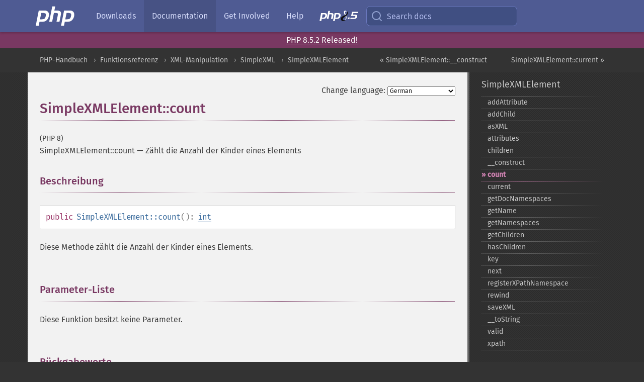

--- FILE ---
content_type: text/html; charset=utf-8
request_url: https://www.php.net/manual/de/simplexmlelement.count.php
body_size: 7754
content:
<!DOCTYPE html>
<html xmlns="http://www.w3.org/1999/xhtml" lang="de">
<head>

  <meta charset="utf-8">
  <meta name="viewport" content="width=device-width, initial-scale=1.0">

     <base href="https://www.php.net/manual/de/simplexmlelement.count.php">
  
  <title>PHP: SimpleXMLElement::count - Manual</title>

      <link rel="stylesheet" type="text/css" href="/cached.php?t=1756715876&amp;f=/fonts/Fira/fira.css" media="screen">
      <link rel="stylesheet" type="text/css" href="/cached.php?t=1756715876&amp;f=/fonts/Font-Awesome/css/fontello.css" media="screen">
      <link rel="stylesheet" type="text/css" href="/cached.php?t=1763585401&amp;f=/styles/theme-base.css" media="screen">
      <link rel="stylesheet" type="text/css" href="/cached.php?t=1763575802&amp;f=/styles/theme-medium.css" media="screen">
  
 <link rel="icon" type="image/svg+xml" sizes="any" href="https://www.php.net/favicon.svg?v=2">
 <link rel="icon" type="image/png" sizes="196x196" href="https://www.php.net/favicon-196x196.png?v=2">
 <link rel="icon" type="image/png" sizes="32x32" href="https://www.php.net/favicon-32x32.png?v=2">
 <link rel="icon" type="image/png" sizes="16x16" href="https://www.php.net/favicon-16x16.png?v=2">
 <link rel="shortcut icon" href="https://www.php.net/favicon.ico?v=2">

 <link rel="search" type="application/opensearchdescription+xml" href="https://www.php.net/phpnetimprovedsearch.src" title="Add PHP.net search">
 <link rel="alternate" type="application/atom+xml" href="https://www.php.net/releases/feed.php" title="PHP Release feed">
 <link rel="alternate" type="application/atom+xml" href="https://www.php.net/feed.atom" title="PHP: Hypertext Preprocessor">

 <link rel="canonical" href="https://www.php.net/manual/de/simplexmlelement.count.php">
 <link rel="shorturl" href="https://www.php.net/manual/de/simplexmlelement.count.php">
 <link rel="alternate" href="https://www.php.net/manual/de/simplexmlelement.count.php" hreflang="x-default">

 <link rel="contents" href="https://www.php.net/manual/de/index.php">
 <link rel="index" href="https://www.php.net/manual/de/class.simplexmlelement.php">
 <link rel="prev" href="https://www.php.net/manual/de/simplexmlelement.construct.php">
 <link rel="next" href="https://www.php.net/manual/de/simplexmlelement.current.php">

 <link rel="alternate" href="https://www.php.net/manual/en/simplexmlelement.count.php" hreflang="en">
 <link rel="alternate" href="https://www.php.net/manual/de/simplexmlelement.count.php" hreflang="de">
 <link rel="alternate" href="https://www.php.net/manual/es/simplexmlelement.count.php" hreflang="es">
 <link rel="alternate" href="https://www.php.net/manual/fr/simplexmlelement.count.php" hreflang="fr">
 <link rel="alternate" href="https://www.php.net/manual/it/simplexmlelement.count.php" hreflang="it">
 <link rel="alternate" href="https://www.php.net/manual/ja/simplexmlelement.count.php" hreflang="ja">
 <link rel="alternate" href="https://www.php.net/manual/pt_BR/simplexmlelement.count.php" hreflang="pt_BR">
 <link rel="alternate" href="https://www.php.net/manual/ru/simplexmlelement.count.php" hreflang="ru">
 <link rel="alternate" href="https://www.php.net/manual/tr/simplexmlelement.count.php" hreflang="tr">
 <link rel="alternate" href="https://www.php.net/manual/uk/simplexmlelement.count.php" hreflang="uk">
 <link rel="alternate" href="https://www.php.net/manual/zh/simplexmlelement.count.php" hreflang="zh">

<link rel="stylesheet" type="text/css" href="/cached.php?t=1756715876&amp;f=/fonts/Fira/fira.css" media="screen">
<link rel="stylesheet" type="text/css" href="/cached.php?t=1756715876&amp;f=/fonts/Font-Awesome/css/fontello.css" media="screen">
<link rel="stylesheet" type="text/css" href="/cached.php?t=1763585401&amp;f=/styles/theme-base.css" media="screen">
<link rel="stylesheet" type="text/css" href="/cached.php?t=1763575802&amp;f=/styles/theme-medium.css" media="screen">


 <base href="https://www.php.net/manual/de/simplexmlelement.count.php">

<meta name="Description" content="Z&auml;hlt die Anzahl der Kinder eines Elements" />

<meta name="twitter:card" content="summary_large_image" />
<meta name="twitter:site" content="@official_php" />
<meta name="twitter:title" content="PHP: SimpleXMLElement::count - Manual" />
<meta name="twitter:description" content="Z&auml;hlt die Anzahl der Kinder eines Elements" />
<meta name="twitter:creator" content="@official_php" />
<meta name="twitter:image:src" content="https://www.php.net/images/meta-image.png" />

<meta itemprop="name" content="PHP: SimpleXMLElement::count - Manual" />
<meta itemprop="description" content="Z&auml;hlt die Anzahl der Kinder eines Elements" />
<meta itemprop="image" content="https://www.php.net/images/meta-image.png" />

<meta property="og:image" content="https://www.php.net/images/meta-image.png" />
<meta property="og:description" content="Z&auml;hlt die Anzahl der Kinder eines Elements" />

<link href="https://fosstodon.org/@php" rel="me" />
<!-- Matomo -->
<script>
    var _paq = window._paq = window._paq || [];
    /* tracker methods like "setCustomDimension" should be called before "trackPageView" */
    _paq.push(["setDoNotTrack", true]);
    _paq.push(["disableCookies"]);
    _paq.push(['trackPageView']);
    _paq.push(['enableLinkTracking']);
    (function() {
        var u="https://analytics.php.net/";
        _paq.push(['setTrackerUrl', u+'matomo.php']);
        _paq.push(['setSiteId', '1']);
        var d=document, g=d.createElement('script'), s=d.getElementsByTagName('script')[0];
        g.async=true; g.src=u+'matomo.js'; s.parentNode.insertBefore(g,s);
    })();
</script>
<!-- End Matomo Code -->
</head>
<body class="docs "><a href="/x-myracloud-5958a2bbbed300a9b9ac631223924e0b/1768681293.624" style="display:  none">update page now</a>

<nav class="navbar navbar-fixed-top">
  <div class="navbar__inner">
    <a href="/" aria-label="PHP Home" class="navbar__brand">
      <img
        src="/images/logos/php-logo-white.svg"
        aria-hidden="true"
        width="80"
        height="40"
      >
    </a>

    <div
      id="navbar__offcanvas"
      tabindex="-1"
      class="navbar__offcanvas"
      aria-label="Menu"
    >
      <button
        id="navbar__close-button"
        class="navbar__icon-item navbar_icon-item--visually-aligned navbar__close-button"
      >
        <svg xmlns="http://www.w3.org/2000/svg" width="24" viewBox="0 0 24 24" fill="currentColor"><path d="M19,6.41L17.59,5L12,10.59L6.41,5L5,6.41L10.59,12L5,17.59L6.41,19L12,13.41L17.59,19L19,17.59L13.41,12L19,6.41Z" /></svg>
      </button>

      <ul class="navbar__nav">
                            <li class="navbar__item">
              <a
                href="/downloads.php"
                                class="navbar__link  "
              >
                                  Downloads                              </a>
          </li>
                            <li class="navbar__item">
              <a
                href="/docs.php"
                aria-current="page"                class="navbar__link navbar__link--active "
              >
                                  Documentation                              </a>
          </li>
                            <li class="navbar__item">
              <a
                href="/get-involved.php"
                                class="navbar__link  "
              >
                                  Get Involved                              </a>
          </li>
                            <li class="navbar__item">
              <a
                href="/support.php"
                                class="navbar__link  "
              >
                                  Help                              </a>
          </li>
                            <li class="navbar__item">
              <a
                href="/releases/8.5/index.php"
                                class="navbar__link  navbar__release"
              >
                                  <img src="/images/php8/logo_php8_5.svg" alt="PHP 8.5">
                              </a>
          </li>
              </ul>
    </div>

    <div class="navbar__right">
        
      
      <!-- Desktop default search -->
      <form
        action="/manual-lookup.php"
        class="navbar__search-form"
      >
        <label for="navbar__search-input" aria-label="Search docs">
          <svg
  xmlns="http://www.w3.org/2000/svg"
  aria-hidden="true"
  width="24"
  viewBox="0 0 24 24"
  fill="none"
  stroke="currentColor"
  stroke-width="2"
  stroke-linecap="round"
  stroke-linejoin="round"
>
  <circle cx="11" cy="11" r="8"></circle>
  <line x1="21" y1="21" x2="16.65" y2="16.65"></line>
</svg>        </label>
        <input
          type="search"
          name="pattern"
          id="navbar__search-input"
          class="navbar__search-input"
          placeholder="Search docs"
          accesskey="s"
        >
        <input type="hidden" name="scope" value="quickref">
      </form>

      <!-- Desktop encanced search -->
      <button
        id="navbar__search-button"
        class="navbar__search-button"
        hidden
      >
        <svg
  xmlns="http://www.w3.org/2000/svg"
  aria-hidden="true"
  width="24"
  viewBox="0 0 24 24"
  fill="none"
  stroke="currentColor"
  stroke-width="2"
  stroke-linecap="round"
  stroke-linejoin="round"
>
  <circle cx="11" cy="11" r="8"></circle>
  <line x1="21" y1="21" x2="16.65" y2="16.65"></line>
</svg>        Search docs
      </button>

        
      <!-- Mobile default items -->
      <a
        id="navbar__search-link"
        href="/lookup-form.php"
        aria-label="Search docs"
        class="navbar__icon-item navbar__search-link"
      >
        <svg
  xmlns="http://www.w3.org/2000/svg"
  aria-hidden="true"
  width="24"
  viewBox="0 0 24 24"
  fill="none"
  stroke="currentColor"
  stroke-width="2"
  stroke-linecap="round"
  stroke-linejoin="round"
>
  <circle cx="11" cy="11" r="8"></circle>
  <line x1="21" y1="21" x2="16.65" y2="16.65"></line>
</svg>      </a>
      <a
        id="navbar__menu-link"
        href="/menu.php"
        aria-label="Menu"
        class="navbar__icon-item navbar_icon-item--visually-aligned navbar_menu-link"
      >
        <svg xmlns="http://www.w3.org/2000/svg"
  aria-hidden="true"
  width="24"
  viewBox="0 0 24 24"
  fill="currentColor"
>
  <path d="M3,6H21V8H3V6M3,11H21V13H3V11M3,16H21V18H3V16Z" />
</svg>      </a>

      <!-- Mobile enhanced items -->
      <button
        id="navbar__search-button-mobile"
        aria-label="Search docs"
        class="navbar__icon-item navbar__search-button-mobile"
        hidden
      >
        <svg
  xmlns="http://www.w3.org/2000/svg"
  aria-hidden="true"
  width="24"
  viewBox="0 0 24 24"
  fill="none"
  stroke="currentColor"
  stroke-width="2"
  stroke-linecap="round"
  stroke-linejoin="round"
>
  <circle cx="11" cy="11" r="8"></circle>
  <line x1="21" y1="21" x2="16.65" y2="16.65"></line>
</svg>      </button>
      <button
        id="navbar__menu-button"
        aria-label="Menu"
        class="navbar__icon-item navbar_icon-item--visually-aligned"
        hidden
      >
        <svg xmlns="http://www.w3.org/2000/svg"
  aria-hidden="true"
  width="24"
  viewBox="0 0 24 24"
  fill="currentColor"
>
  <path d="M3,6H21V8H3V6M3,11H21V13H3V11M3,16H21V18H3V16Z" />
</svg>      </button>
    </div>

    <div
      id="navbar__backdrop"
      class="navbar__backdrop"
    ></div>
  </div>

  <div id="flash-message"></div>
</nav>
<div class="headsup"><a href='/index.php#2026-01-15-3'>PHP 8.5.2 Released!</a></div>
<nav id="trick"><div><dl>
<dt><a href='/manual/en/getting-started.php'>Getting Started</a></dt>
	<dd><a href='/manual/en/introduction.php'>Introduction</a></dd>
	<dd><a href='/manual/en/tutorial.php'>A simple tutorial</a></dd>
<dt><a href='/manual/en/langref.php'>Language Reference</a></dt>
	<dd><a href='/manual/en/language.basic-syntax.php'>Basic syntax</a></dd>
	<dd><a href='/manual/en/language.types.php'>Types</a></dd>
	<dd><a href='/manual/en/language.variables.php'>Variables</a></dd>
	<dd><a href='/manual/en/language.constants.php'>Constants</a></dd>
	<dd><a href='/manual/en/language.expressions.php'>Expressions</a></dd>
	<dd><a href='/manual/en/language.operators.php'>Operators</a></dd>
	<dd><a href='/manual/en/language.control-structures.php'>Control Structures</a></dd>
	<dd><a href='/manual/en/language.functions.php'>Functions</a></dd>
	<dd><a href='/manual/en/language.oop5.php'>Classes and Objects</a></dd>
	<dd><a href='/manual/en/language.namespaces.php'>Namespaces</a></dd>
	<dd><a href='/manual/en/language.enumerations.php'>Enumerations</a></dd>
	<dd><a href='/manual/en/language.errors.php'>Errors</a></dd>
	<dd><a href='/manual/en/language.exceptions.php'>Exceptions</a></dd>
	<dd><a href='/manual/en/language.fibers.php'>Fibers</a></dd>
	<dd><a href='/manual/en/language.generators.php'>Generators</a></dd>
	<dd><a href='/manual/en/language.attributes.php'>Attributes</a></dd>
	<dd><a href='/manual/en/language.references.php'>References Explained</a></dd>
	<dd><a href='/manual/en/reserved.variables.php'>Predefined Variables</a></dd>
	<dd><a href='/manual/en/reserved.exceptions.php'>Predefined Exceptions</a></dd>
	<dd><a href='/manual/en/reserved.interfaces.php'>Predefined Interfaces and Classes</a></dd>
	<dd><a href='/manual/en/reserved.attributes.php'>Predefined Attributes</a></dd>
	<dd><a href='/manual/en/context.php'>Context options and parameters</a></dd>
	<dd><a href='/manual/en/wrappers.php'>Supported Protocols and Wrappers</a></dd>
</dl>
<dl>
<dt><a href='/manual/en/security.php'>Security</a></dt>
	<dd><a href='/manual/en/security.intro.php'>Introduction</a></dd>
	<dd><a href='/manual/en/security.general.php'>General considerations</a></dd>
	<dd><a href='/manual/en/security.cgi-bin.php'>Installed as CGI binary</a></dd>
	<dd><a href='/manual/en/security.apache.php'>Installed as an Apache module</a></dd>
	<dd><a href='/manual/en/security.sessions.php'>Session Security</a></dd>
	<dd><a href='/manual/en/security.filesystem.php'>Filesystem Security</a></dd>
	<dd><a href='/manual/en/security.database.php'>Database Security</a></dd>
	<dd><a href='/manual/en/security.errors.php'>Error Reporting</a></dd>
	<dd><a href='/manual/en/security.variables.php'>User Submitted Data</a></dd>
	<dd><a href='/manual/en/security.hiding.php'>Hiding PHP</a></dd>
	<dd><a href='/manual/en/security.current.php'>Keeping Current</a></dd>
<dt><a href='/manual/en/features.php'>Features</a></dt>
	<dd><a href='/manual/en/features.http-auth.php'>HTTP authentication with PHP</a></dd>
	<dd><a href='/manual/en/features.cookies.php'>Cookies</a></dd>
	<dd><a href='/manual/en/features.sessions.php'>Sessions</a></dd>
	<dd><a href='/manual/en/features.file-upload.php'>Handling file uploads</a></dd>
	<dd><a href='/manual/en/features.remote-files.php'>Using remote files</a></dd>
	<dd><a href='/manual/en/features.connection-handling.php'>Connection handling</a></dd>
	<dd><a href='/manual/en/features.persistent-connections.php'>Persistent Database Connections</a></dd>
	<dd><a href='/manual/en/features.commandline.php'>Command line usage</a></dd>
	<dd><a href='/manual/en/features.gc.php'>Garbage Collection</a></dd>
	<dd><a href='/manual/en/features.dtrace.php'>DTrace Dynamic Tracing</a></dd>
</dl>
<dl>
<dt><a href='/manual/en/funcref.php'>Function Reference</a></dt>
	<dd><a href='/manual/en/refs.basic.php.php'>Affecting PHP's Behaviour</a></dd>
	<dd><a href='/manual/en/refs.utilspec.audio.php'>Audio Formats Manipulation</a></dd>
	<dd><a href='/manual/en/refs.remote.auth.php'>Authentication Services</a></dd>
	<dd><a href='/manual/en/refs.utilspec.cmdline.php'>Command Line Specific Extensions</a></dd>
	<dd><a href='/manual/en/refs.compression.php'>Compression and Archive Extensions</a></dd>
	<dd><a href='/manual/en/refs.crypto.php'>Cryptography Extensions</a></dd>
	<dd><a href='/manual/en/refs.database.php'>Database Extensions</a></dd>
	<dd><a href='/manual/en/refs.calendar.php'>Date and Time Related Extensions</a></dd>
	<dd><a href='/manual/en/refs.fileprocess.file.php'>File System Related Extensions</a></dd>
	<dd><a href='/manual/en/refs.international.php'>Human Language and Character Encoding Support</a></dd>
	<dd><a href='/manual/en/refs.utilspec.image.php'>Image Processing and Generation</a></dd>
	<dd><a href='/manual/en/refs.remote.mail.php'>Mail Related Extensions</a></dd>
	<dd><a href='/manual/en/refs.math.php'>Mathematical Extensions</a></dd>
	<dd><a href='/manual/en/refs.utilspec.nontext.php'>Non-Text MIME Output</a></dd>
	<dd><a href='/manual/en/refs.fileprocess.process.php'>Process Control Extensions</a></dd>
	<dd><a href='/manual/en/refs.basic.other.php'>Other Basic Extensions</a></dd>
	<dd><a href='/manual/en/refs.remote.other.php'>Other Services</a></dd>
	<dd><a href='/manual/en/refs.search.php'>Search Engine Extensions</a></dd>
	<dd><a href='/manual/en/refs.utilspec.server.php'>Server Specific Extensions</a></dd>
	<dd><a href='/manual/en/refs.basic.session.php'>Session Extensions</a></dd>
	<dd><a href='/manual/en/refs.basic.text.php'>Text Processing</a></dd>
	<dd><a href='/manual/en/refs.basic.vartype.php'>Variable and Type Related Extensions</a></dd>
	<dd><a href='/manual/en/refs.webservice.php'>Web Services</a></dd>
	<dd><a href='/manual/en/refs.utilspec.windows.php'>Windows Only Extensions</a></dd>
	<dd><a href='/manual/en/refs.xml.php'>XML Manipulation</a></dd>
	<dd><a href='/manual/en/refs.ui.php'>GUI Extensions</a></dd>
</dl>
<dl>
<dt>Keyboard Shortcuts</dt><dt>?</dt>
<dd>This help</dd>
<dt>j</dt>
<dd>Next menu item</dd>
<dt>k</dt>
<dd>Previous menu item</dd>
<dt>g p</dt>
<dd>Previous man page</dd>
<dt>g n</dt>
<dd>Next man page</dd>
<dt>G</dt>
<dd>Scroll to bottom</dd>
<dt>g g</dt>
<dd>Scroll to top</dd>
<dt>g h</dt>
<dd>Goto homepage</dd>
<dt>g s</dt>
<dd>Goto search<br>(current page)</dd>
<dt>/</dt>
<dd>Focus search box</dd>
</dl></div></nav>
<div id="goto">
    <div class="search">
         <div class="text"></div>
         <div class="results"><ul></ul></div>
   </div>
</div>

  <div id="breadcrumbs" class="clearfix">
    <div id="breadcrumbs-inner">
          <div class="next">
        <a href="simplexmlelement.current.php">
          SimpleXMLElement::current &raquo;
        </a>
      </div>
              <div class="prev">
        <a href="simplexmlelement.construct.php">
          &laquo; SimpleXMLElement::__construct        </a>
      </div>
          <ul>
            <li><a href='index.php'>PHP-Handbuch</a></li>      <li><a href='funcref.php'>Funktionsreferenz</a></li>      <li><a href='refs.xml.php'>XML-Manipulation</a></li>      <li><a href='book.simplexml.php'>SimpleXML</a></li>      <li><a href='class.simplexmlelement.php'>SimpleXMLElement</a></li>      </ul>
    </div>
  </div>




<div id="layout" class="clearfix">
  <section id="layout-content">
  <div class="page-tools">
    <div class="change-language">
      <form action="/manual/change.php" method="get" id="changelang" name="changelang">
        <fieldset>
          <label for="changelang-langs">Change language:</label>
          <select onchange="document.changelang.submit()" name="page" id="changelang-langs">
            <option value='en/simplexmlelement.count.php'>English</option>
            <option value='de/simplexmlelement.count.php' selected="selected">German</option>
            <option value='es/simplexmlelement.count.php'>Spanish</option>
            <option value='fr/simplexmlelement.count.php'>French</option>
            <option value='it/simplexmlelement.count.php'>Italian</option>
            <option value='ja/simplexmlelement.count.php'>Japanese</option>
            <option value='pt_BR/simplexmlelement.count.php'>Brazilian Portuguese</option>
            <option value='ru/simplexmlelement.count.php'>Russian</option>
            <option value='tr/simplexmlelement.count.php'>Turkish</option>
            <option value='uk/simplexmlelement.count.php'>Ukrainian</option>
            <option value='zh/simplexmlelement.count.php'>Chinese (Simplified)</option>
            <option value='help-translate.php'>Other</option>
          </select>
        </fieldset>
      </form>
    </div>
  </div><div id="simplexmlelement.count" class="refentry">
 <div class="refnamediv">
  <h1 class="refname">SimpleXMLElement::count</h1>
  <p class="verinfo">(PHP 8)</p><p class="refpurpose"><span class="refname">SimpleXMLElement::count</span> &mdash; <span class="dc-title">Zählt die Anzahl der Kinder eines Elements</span></p>

 </div>

 <div class="refsect1 description" id="refsect1-simplexmlelement.count-description">
  <h3 class="title">Beschreibung</h3>
  <div class="methodsynopsis dc-description">
   <span class="modifier">public</span> <span class="methodname"><strong>SimpleXMLElement::count</strong></span>(): <span class="type"><a href="language.types.integer.php" class="type int">int</a></span></div>

  <p class="para rdfs-comment">
   Diese Methode zählt die Anzahl der Kinder eines Elements.
  </p>
 </div>


 <div class="refsect1 parameters" id="refsect1-simplexmlelement.count-parameters">
  <h3 class="title">Parameter-Liste</h3>
  <p class="para">Diese Funktion besitzt keine Parameter.</p>
 </div>


 <div class="refsect1 returnvalues" id="refsect1-simplexmlelement.count-returnvalues">
  <h3 class="title">Rückgabewerte</h3>
  <p class="para">
   Gibt die Anzahl der Elemente eines Elements zurück.
  </p>
 </div>


 <div class="refsect1 examples" id="refsect1-simplexmlelement.count-examples">
  <h3 class="title">Beispiele</h3>
  <p class="para">
   <div class="example" id="example-1">
    <p><strong>Beispiel #1 Zählen der Kinder</strong></p>
    <div class="example-contents">
<div class="annotation-interactive phpcode"><code><span style="color: #000000"><span style="color: #0000BB">&lt;?php<br />$xml </span><span style="color: #007700">= &lt;&lt;&lt;EOF<br /></span><span style="color: #DD0000">&lt;people&gt;<br /> &lt;person name="Person 1"&gt;<br />  &lt;child/&gt;<br />  &lt;child/&gt;<br />  &lt;child/&gt;<br /> &lt;/person&gt;<br /> &lt;person name="Person 2"&gt;<br />  &lt;child/&gt;<br />  &lt;child/&gt;<br />  &lt;child/&gt;<br />  &lt;child/&gt;<br />  &lt;child/&gt;<br /> &lt;/person&gt;<br />&lt;/people&gt;<br /></span><span style="color: #007700">EOF;<br /><br /></span><span style="color: #0000BB">$elem </span><span style="color: #007700">= new </span><span style="color: #0000BB">SimpleXMLElement</span><span style="color: #007700">(</span><span style="color: #0000BB">$xml</span><span style="color: #007700">);<br /><br />foreach (</span><span style="color: #0000BB">$elem </span><span style="color: #007700">as </span><span style="color: #0000BB">$person</span><span style="color: #007700">) {<br />    </span><span style="color: #0000BB">printf</span><span style="color: #007700">(</span><span style="color: #DD0000">"%s hat %d Kinder.\n"</span><span style="color: #007700">, </span><span style="color: #0000BB">$person</span><span style="color: #007700">[</span><span style="color: #DD0000">'name'</span><span style="color: #007700">], </span><span style="color: #0000BB">$person</span><span style="color: #007700">-&gt;</span><span style="color: #0000BB">count</span><span style="color: #007700">());<br />}<br /></span><span style="color: #0000BB">?&gt;</span></span></code></div>
    </div>

    <div class="example-contents"><p>Das oben gezeigte Beispiel erzeugt folgende Ausgabe:</p></div>
    <div class="example-contents screen">
<div class="annotation-interactive examplescode"><pre class="examplescode">Person 1 hat 3 Kinder.
Person 2 hat 5 Kinder.</pre>
</div>
    </div>
   </div>
  </p>
 </div>


 <div class="refsect1 seealso" id="refsect1-simplexmlelement.count-seealso">
  <h3 class="title">Siehe auch</h3>
  <p class="para">
   <ul class="simplelist">
    <li><span class="methodname"><a href="simplexmlelement.children.php" class="methodname" rel="rdfs-seeAlso">SimpleXMLElement::children()</a> - Findet Kindelemente des gegebenen Knotens</span></li>
   </ul>
  </p>
 </div>


</div>    <div class="contribute">
      <h3 class="title">Found A Problem?</h3>
      <div>
         
      </div>
      <div class="edit-bug">
        <a href="https://github.com/php/doc-base/blob/master/README.md" title="This will take you to our contribution guidelines on GitHub" target="_blank" rel="noopener noreferrer">Learn How To Improve This Page</a>
        •
        <a href="https://github.com/php/doc-de/blob/master/reference/simplexml/simplexmlelement/count.xml">Submit a Pull Request</a>
        •
        <a href="https://github.com/php/doc-de/issues/new?body=From%20manual%20page:%20https:%2F%2Fphp.net%2Fsimplexmlelement.count%0A%0A---">Report a Bug</a>
      </div>
    </div><section id="usernotes">
<div class="head">
<span class="action"><a href="/manual/add-note.php?sect=simplexmlelement.count&amp;repo=de&amp;redirect=https://www.php.net/manual/de/simplexmlelement.count.php">＋<small>add a note</small></a></span>
<h3 class="title">User Contributed Notes <span class="count">1 note</span></h3>
</div><div id="allnotes">
  <div class="note" id="103049">  <div class="votes">
    <div id="Vu103049">
    <a href="/manual/vote-note.php?id=103049&amp;page=simplexmlelement.count&amp;vote=up" title="Vote up!" class="usernotes-voteu">up</a>
    </div>
    <div id="Vd103049">
    <a href="/manual/vote-note.php?id=103049&amp;page=simplexmlelement.count&amp;vote=down" title="Vote down!" class="usernotes-voted">down</a>
    </div>
    <div class="tally" id="V103049" title="48% like this...">
    -3
    </div>
  </div>
  <a href="#103049" class="name">
  <strong class="user"><em>daniel dot erni at focusedpublishing dot com</em></strong></a><a class="genanchor" href="#103049"> &para;</a><div class="date" title="2011-03-22 08:37"><strong>14 years ago</strong></div>
  <div class="text" id="Hcom103049">
<div class="phpcode"><pre><code class="html">Alternative code for PHP &lt; 5.3:
<span class="default">&lt;?php
$count </span><span class="keyword">= </span><span class="default">$node</span><span class="keyword">-&gt;</span><span class="default">count</span><span class="keyword">(); </span><span class="comment">// PHP &gt; 5.3
</span><span class="default">$count </span><span class="keyword">= </span><span class="default">count</span><span class="keyword">(</span><span class="default">$node</span><span class="keyword">-&gt;</span><span class="default">children</span><span class="keyword">()); </span><span class="comment">// PHP &lt; 5.3
</span><span class="default">?&gt;</span></code></pre></div>
  </div>
 </div></div>
<div class="foot"><a href="/manual/add-note.php?sect=simplexmlelement.count&amp;repo=de&amp;redirect=https://www.php.net/manual/de/simplexmlelement.count.php">＋<small>add a note</small></a></div>
</section>    </section><!-- layout-content -->
        <aside class='layout-menu'>

        <ul class='parent-menu-list'>
                                    <li>
                <a href="class.simplexmlelement.php">SimpleXMLElement</a>

                                    <ul class='child-menu-list'>

                                                <li class="">
                            <a href="simplexmlelement.addattribute.php" title="addAttribute">addAttribute</a>
                        </li>
                                                <li class="">
                            <a href="simplexmlelement.addchild.php" title="addChild">addChild</a>
                        </li>
                                                <li class="">
                            <a href="simplexmlelement.asxml.php" title="asXML">asXML</a>
                        </li>
                                                <li class="">
                            <a href="simplexmlelement.attributes.php" title="attributes">attributes</a>
                        </li>
                                                <li class="">
                            <a href="simplexmlelement.children.php" title="children">children</a>
                        </li>
                                                <li class="">
                            <a href="simplexmlelement.construct.php" title="_&#8203;_&#8203;construct">_&#8203;_&#8203;construct</a>
                        </li>
                                                <li class="current">
                            <a href="simplexmlelement.count.php" title="count">count</a>
                        </li>
                                                <li class="">
                            <a href="simplexmlelement.current.php" title="current">current</a>
                        </li>
                                                <li class="">
                            <a href="simplexmlelement.getdocnamespaces.php" title="getDocNamespaces">getDocNamespaces</a>
                        </li>
                                                <li class="">
                            <a href="simplexmlelement.getname.php" title="getName">getName</a>
                        </li>
                                                <li class="">
                            <a href="simplexmlelement.getnamespaces.php" title="getNamespaces">getNamespaces</a>
                        </li>
                                                <li class="">
                            <a href="simplexmlelement.getchildren.php" title="getChildren">getChildren</a>
                        </li>
                                                <li class="">
                            <a href="simplexmlelement.haschildren.php" title="hasChildren">hasChildren</a>
                        </li>
                                                <li class="">
                            <a href="simplexmlelement.key.php" title="key">key</a>
                        </li>
                                                <li class="">
                            <a href="simplexmlelement.next.php" title="next">next</a>
                        </li>
                                                <li class="">
                            <a href="simplexmlelement.registerxpathnamespace.php" title="registerXPathNamespace">registerXPathNamespace</a>
                        </li>
                                                <li class="">
                            <a href="simplexmlelement.rewind.php" title="rewind">rewind</a>
                        </li>
                                                <li class="">
                            <a href="simplexmlelement.savexml.php" title="saveXML">saveXML</a>
                        </li>
                                                <li class="">
                            <a href="simplexmlelement.tostring.php" title="_&#8203;_&#8203;toString">_&#8203;_&#8203;toString</a>
                        </li>
                                                <li class="">
                            <a href="simplexmlelement.valid.php" title="valid">valid</a>
                        </li>
                                                <li class="">
                            <a href="simplexmlelement.xpath.php" title="xpath">xpath</a>
                        </li>
                        
                    </ul>
                
            </li>
                        
                    </ul>
    </aside>


  </div><!-- layout -->

  <footer>
    <div class="container footer-content">
      <div class="row-fluid">
      <ul class="footmenu">
        <li><a href="/manual/de/copyright.php">Copyright &copy; 2001-2026 The PHP Documentation Group</a></li>
        <li><a href="/my.php">My PHP.net</a></li>
        <li><a href="/contact.php">Contact</a></li>
        <li><a href="/sites.php">Other PHP.net sites</a></li>
        <li><a href="/privacy.php">Privacy policy</a></li>
      </ul>
      </div>
    </div>
  </footer>
    
<script src="/cached.php?t=1756715876&amp;f=/js/ext/jquery-3.6.0.min.js"></script>
<script src="/cached.php?t=1756715876&amp;f=/js/ext/FuzzySearch.min.js"></script>
<script src="/cached.php?t=1756715876&amp;f=/js/ext/mousetrap.min.js"></script>
<script src="/cached.php?t=1756715876&amp;f=/js/ext/jquery.scrollTo.min.js"></script>
<script src="/cached.php?t=1768309801&amp;f=/js/search.js"></script>
<script src="/cached.php?t=1768309801&amp;f=/js/common.js"></script>
<script type="module" src="/cached.php?t=1759587603&amp;f=/js/interactive-examples.js"></script>

<a id="toTop" href="javascript:;"><span id="toTopHover"></span><img width="40" height="40" alt="To Top" src="/images/to-top@2x.png"></a>

<div id="search-modal__backdrop" class="search-modal__backdrop">
  <div
    role="dialog"
    aria-label="Search modal"
    id="search-modal"
    class="search-modal"
  >
    <div class="search-modal__header">
      <div class="search-modal__form">
        <div class="search-modal__input-icon">
          <!-- https://feathericons.com search -->
          <svg xmlns="http://www.w3.org/2000/svg"
            aria-hidden="true"
            width="24"
            viewBox="0 0 24 24"
            fill="none"
            stroke="currentColor"
            stroke-width="2"
            stroke-linecap="round"
            stroke-linejoin="round"
          >
            <circle cx="11" cy="11" r="8"></circle>
            <line x1="21" y1="21" x2="16.65" y2="16.65"></line>
          </svg>
        </div>
        <input
          type="search"
          id="search-modal__input"
          class="search-modal__input"
          placeholder="Search docs"
          aria-label="Search docs"
        />
      </div>

      <button aria-label="Close" class="search-modal__close">
        <!-- https://pictogrammers.com/library/mdi/icon/close/ -->
        <svg
          xmlns="http://www.w3.org/2000/svg"
          aria-hidden="true"
          width="24"
          viewBox="0 0 24 24"
        >
          <path d="M19,6.41L17.59,5L12,10.59L6.41,5L5,6.41L10.59,12L5,17.59L6.41,19L12,13.41L17.59,19L19,17.59L13.41,12L19,6.41Z"/>
        </svg>
      </button>
    </div>
    <div
      role="listbox"
      aria-label="Search results"
      id="search-modal__results"
      class="search-modal__results"
    ></div>
    <div class="search-modal__helper-text">
      <div>
        <kbd>↑</kbd> and <kbd>↓</kbd> to navigate •
        <kbd>Enter</kbd> to select •
        <kbd>Esc</kbd> to close • <kbd>/</kbd> to open
      </div>
      <div>
        Press <kbd>Enter</kbd> without
        selection to search using Google
      </div>
    </div>
  </div>
</div>

</body>
</html>
